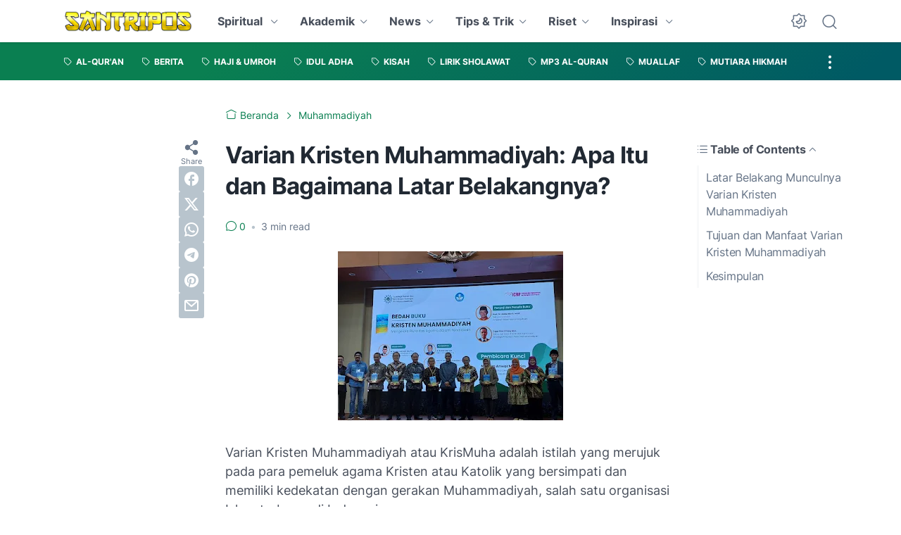

--- FILE ---
content_type: text/html; charset=utf-8
request_url: https://www.google.com/recaptcha/api2/aframe
body_size: 152
content:
<!DOCTYPE HTML><html><head><meta http-equiv="content-type" content="text/html; charset=UTF-8"></head><body><script nonce="HvZMr1qr2vR-J3OR-6Qumw">/** Anti-fraud and anti-abuse applications only. See google.com/recaptcha */ try{var clients={'sodar':'https://pagead2.googlesyndication.com/pagead/sodar?'};window.addEventListener("message",function(a){try{if(a.source===window.parent){var b=JSON.parse(a.data);var c=clients[b['id']];if(c){var d=document.createElement('img');d.src=c+b['params']+'&rc='+(localStorage.getItem("rc::a")?sessionStorage.getItem("rc::b"):"");window.document.body.appendChild(d);sessionStorage.setItem("rc::e",parseInt(sessionStorage.getItem("rc::e")||0)+1);localStorage.setItem("rc::h",'1769828139648');}}}catch(b){}});window.parent.postMessage("_grecaptcha_ready", "*");}catch(b){}</script></body></html>